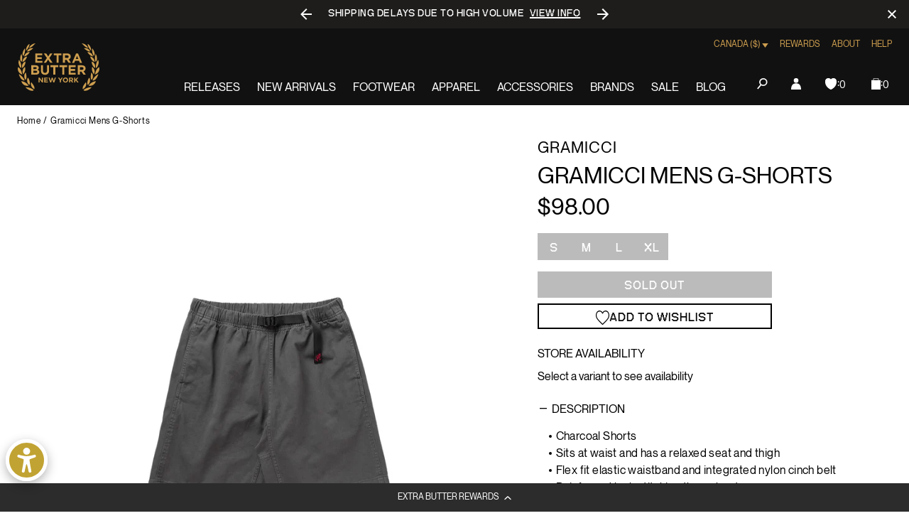

--- FILE ---
content_type: text/javascript; charset=utf-8
request_url: https://extrabutterny.com/en-ca/products/gramicci-mens-g-shorts-1.js
body_size: 779
content:
{"id":7305244377271,"title":"Gramicci Mens G-Shorts","handle":"gramicci-mens-g-shorts-1","description":"\u003cul\u003e\n\u003cli\u003eCharcoal Shorts\u003cbr\u003e\n\u003c\/li\u003e\n\u003cli\u003eSits at waist and has a relaxed seat and thigh\u003c\/li\u003e\n\u003cli\u003eFlex fit elastic waistband and integrated nylon cinch belt\u003c\/li\u003e\n\u003cli\u003eReinforced lock stitching throughout\u003c\/li\u003e\n\u003cli\u003e9\" Inseam\u003c\/li\u003e\n\u003cli\u003e100% Organic Cotton Twill\u003c\/li\u003e\n\u003c\/ul\u003e","published_at":"2024-03-27T15:21:12-04:00","created_at":"2023-04-11T13:10:47-04:00","vendor":"Gramicci","type":"Shorts","tags":["260_OCT_APP_23","Color_Grey","Department_Apparel","Gender_Mens","in-stock","julyappupdate724","Low Stock Apparel","OOS","Sale","seg-d","sep23sale","SizeGuide_universal-apparel-size-chart","SS23"],"price":9800,"price_min":9800,"price_max":9800,"available":false,"price_varies":false,"compare_at_price":0,"compare_at_price_min":0,"compare_at_price_max":0,"compare_at_price_varies":false,"variants":[{"id":41768221016247,"title":"S","option1":"S","option2":null,"option3":null,"sku":"G101-OGT-CHAR-S","requires_shipping":true,"taxable":true,"featured_image":null,"available":false,"name":"Gramicci Mens G-Shorts - S","public_title":"S","options":["S"],"price":9800,"weight":454,"compare_at_price":0,"inventory_management":"shopify","barcode":"195612425676","quantity_rule":{"min":1,"max":null,"increment":1},"quantity_price_breaks":[],"requires_selling_plan":false,"selling_plan_allocations":[]},{"id":41768220983479,"title":"M","option1":"M","option2":null,"option3":null,"sku":"G101-OGT-CHAR-M","requires_shipping":true,"taxable":true,"featured_image":null,"available":false,"name":"Gramicci Mens G-Shorts - M","public_title":"M","options":["M"],"price":9800,"weight":454,"compare_at_price":0,"inventory_management":"shopify","barcode":"195612425683","quantity_rule":{"min":1,"max":null,"increment":1},"quantity_price_breaks":[],"requires_selling_plan":false,"selling_plan_allocations":[]},{"id":41768220950711,"title":"L","option1":"L","option2":null,"option3":null,"sku":"G101-OGT-CHAR-L","requires_shipping":true,"taxable":true,"featured_image":null,"available":false,"name":"Gramicci Mens G-Shorts - L","public_title":"L","options":["L"],"price":9800,"weight":454,"compare_at_price":0,"inventory_management":"shopify","barcode":"195612425690","quantity_rule":{"min":1,"max":null,"increment":1},"quantity_price_breaks":[],"requires_selling_plan":false,"selling_plan_allocations":[]},{"id":41768221049015,"title":"XL","option1":"XL","option2":null,"option3":null,"sku":"G101-OGT-CHAR-XL","requires_shipping":true,"taxable":true,"featured_image":null,"available":false,"name":"Gramicci Mens G-Shorts - XL","public_title":"XL","options":["XL"],"price":9800,"weight":454,"compare_at_price":0,"inventory_management":"shopify","barcode":"195612425706","quantity_rule":{"min":1,"max":null,"increment":1},"quantity_price_breaks":[],"requires_selling_plan":false,"selling_plan_allocations":[]}],"images":["\/\/cdn.shopify.com\/s\/files\/1\/0236\/4333\/files\/OjIwMDAsImJhY2tncm91bmQiOnsiciI6MjU1LCJnIjoyNTUsImIiOjI1NSwiYWxwaGEiOjF9fX19.jpg?v=1682520611","\/\/cdn.shopify.com\/s\/files\/1\/0236\/4333\/files\/OjIwMDAsImJhY2tncm91bmQiOnsiciI6MjU1LCJnIjoyNTUsImIiOjI1NSwiYWxwaGEiOjF9fX19copy.jpg?v=1682520611"],"featured_image":"\/\/cdn.shopify.com\/s\/files\/1\/0236\/4333\/files\/OjIwMDAsImJhY2tncm91bmQiOnsiciI6MjU1LCJnIjoyNTUsImIiOjI1NSwiYWxwaGEiOjF9fX19.jpg?v=1682520611","options":[{"name":"Size","position":1,"values":["S","M","L","XL"]}],"url":"\/en-ca\/products\/gramicci-mens-g-shorts-1","media":[{"alt":null,"id":25085113041079,"position":1,"preview_image":{"aspect_ratio":1.0,"height":2000,"width":2000,"src":"https:\/\/cdn.shopify.com\/s\/files\/1\/0236\/4333\/files\/OjIwMDAsImJhY2tncm91bmQiOnsiciI6MjU1LCJnIjoyNTUsImIiOjI1NSwiYWxwaGEiOjF9fX19.jpg?v=1682520611"},"aspect_ratio":1.0,"height":2000,"media_type":"image","src":"https:\/\/cdn.shopify.com\/s\/files\/1\/0236\/4333\/files\/OjIwMDAsImJhY2tncm91bmQiOnsiciI6MjU1LCJnIjoyNTUsImIiOjI1NSwiYWxwaGEiOjF9fX19.jpg?v=1682520611","width":2000},{"alt":null,"id":25085113008311,"position":2,"preview_image":{"aspect_ratio":1.0,"height":2000,"width":2000,"src":"https:\/\/cdn.shopify.com\/s\/files\/1\/0236\/4333\/files\/OjIwMDAsImJhY2tncm91bmQiOnsiciI6MjU1LCJnIjoyNTUsImIiOjI1NSwiYWxwaGEiOjF9fX19copy.jpg?v=1682520611"},"aspect_ratio":1.0,"height":2000,"media_type":"image","src":"https:\/\/cdn.shopify.com\/s\/files\/1\/0236\/4333\/files\/OjIwMDAsImJhY2tncm91bmQiOnsiciI6MjU1LCJnIjoyNTUsImIiOjI1NSwiYWxwaGEiOjF9fX19copy.jpg?v=1682520611","width":2000}],"requires_selling_plan":false,"selling_plan_groups":[]}

--- FILE ---
content_type: text/javascript; charset=utf-8
request_url: https://extrabutterny.com/en-ca/products/gramicci-mens-g-shorts-1.js
body_size: 681
content:
{"id":7305244377271,"title":"Gramicci Mens G-Shorts","handle":"gramicci-mens-g-shorts-1","description":"\u003cul\u003e\n\u003cli\u003eCharcoal Shorts\u003cbr\u003e\n\u003c\/li\u003e\n\u003cli\u003eSits at waist and has a relaxed seat and thigh\u003c\/li\u003e\n\u003cli\u003eFlex fit elastic waistband and integrated nylon cinch belt\u003c\/li\u003e\n\u003cli\u003eReinforced lock stitching throughout\u003c\/li\u003e\n\u003cli\u003e9\" Inseam\u003c\/li\u003e\n\u003cli\u003e100% Organic Cotton Twill\u003c\/li\u003e\n\u003c\/ul\u003e","published_at":"2024-03-27T15:21:12-04:00","created_at":"2023-04-11T13:10:47-04:00","vendor":"Gramicci","type":"Shorts","tags":["260_OCT_APP_23","Color_Grey","Department_Apparel","Gender_Mens","in-stock","julyappupdate724","Low Stock Apparel","OOS","Sale","seg-d","sep23sale","SizeGuide_universal-apparel-size-chart","SS23"],"price":9800,"price_min":9800,"price_max":9800,"available":false,"price_varies":false,"compare_at_price":0,"compare_at_price_min":0,"compare_at_price_max":0,"compare_at_price_varies":false,"variants":[{"id":41768221016247,"title":"S","option1":"S","option2":null,"option3":null,"sku":"G101-OGT-CHAR-S","requires_shipping":true,"taxable":true,"featured_image":null,"available":false,"name":"Gramicci Mens G-Shorts - S","public_title":"S","options":["S"],"price":9800,"weight":454,"compare_at_price":0,"inventory_management":"shopify","barcode":"195612425676","quantity_rule":{"min":1,"max":null,"increment":1},"quantity_price_breaks":[],"requires_selling_plan":false,"selling_plan_allocations":[]},{"id":41768220983479,"title":"M","option1":"M","option2":null,"option3":null,"sku":"G101-OGT-CHAR-M","requires_shipping":true,"taxable":true,"featured_image":null,"available":false,"name":"Gramicci Mens G-Shorts - M","public_title":"M","options":["M"],"price":9800,"weight":454,"compare_at_price":0,"inventory_management":"shopify","barcode":"195612425683","quantity_rule":{"min":1,"max":null,"increment":1},"quantity_price_breaks":[],"requires_selling_plan":false,"selling_plan_allocations":[]},{"id":41768220950711,"title":"L","option1":"L","option2":null,"option3":null,"sku":"G101-OGT-CHAR-L","requires_shipping":true,"taxable":true,"featured_image":null,"available":false,"name":"Gramicci Mens G-Shorts - L","public_title":"L","options":["L"],"price":9800,"weight":454,"compare_at_price":0,"inventory_management":"shopify","barcode":"195612425690","quantity_rule":{"min":1,"max":null,"increment":1},"quantity_price_breaks":[],"requires_selling_plan":false,"selling_plan_allocations":[]},{"id":41768221049015,"title":"XL","option1":"XL","option2":null,"option3":null,"sku":"G101-OGT-CHAR-XL","requires_shipping":true,"taxable":true,"featured_image":null,"available":false,"name":"Gramicci Mens G-Shorts - XL","public_title":"XL","options":["XL"],"price":9800,"weight":454,"compare_at_price":0,"inventory_management":"shopify","barcode":"195612425706","quantity_rule":{"min":1,"max":null,"increment":1},"quantity_price_breaks":[],"requires_selling_plan":false,"selling_plan_allocations":[]}],"images":["\/\/cdn.shopify.com\/s\/files\/1\/0236\/4333\/files\/OjIwMDAsImJhY2tncm91bmQiOnsiciI6MjU1LCJnIjoyNTUsImIiOjI1NSwiYWxwaGEiOjF9fX19.jpg?v=1682520611","\/\/cdn.shopify.com\/s\/files\/1\/0236\/4333\/files\/OjIwMDAsImJhY2tncm91bmQiOnsiciI6MjU1LCJnIjoyNTUsImIiOjI1NSwiYWxwaGEiOjF9fX19copy.jpg?v=1682520611"],"featured_image":"\/\/cdn.shopify.com\/s\/files\/1\/0236\/4333\/files\/OjIwMDAsImJhY2tncm91bmQiOnsiciI6MjU1LCJnIjoyNTUsImIiOjI1NSwiYWxwaGEiOjF9fX19.jpg?v=1682520611","options":[{"name":"Size","position":1,"values":["S","M","L","XL"]}],"url":"\/en-ca\/products\/gramicci-mens-g-shorts-1","media":[{"alt":null,"id":25085113041079,"position":1,"preview_image":{"aspect_ratio":1.0,"height":2000,"width":2000,"src":"https:\/\/cdn.shopify.com\/s\/files\/1\/0236\/4333\/files\/OjIwMDAsImJhY2tncm91bmQiOnsiciI6MjU1LCJnIjoyNTUsImIiOjI1NSwiYWxwaGEiOjF9fX19.jpg?v=1682520611"},"aspect_ratio":1.0,"height":2000,"media_type":"image","src":"https:\/\/cdn.shopify.com\/s\/files\/1\/0236\/4333\/files\/OjIwMDAsImJhY2tncm91bmQiOnsiciI6MjU1LCJnIjoyNTUsImIiOjI1NSwiYWxwaGEiOjF9fX19.jpg?v=1682520611","width":2000},{"alt":null,"id":25085113008311,"position":2,"preview_image":{"aspect_ratio":1.0,"height":2000,"width":2000,"src":"https:\/\/cdn.shopify.com\/s\/files\/1\/0236\/4333\/files\/OjIwMDAsImJhY2tncm91bmQiOnsiciI6MjU1LCJnIjoyNTUsImIiOjI1NSwiYWxwaGEiOjF9fX19copy.jpg?v=1682520611"},"aspect_ratio":1.0,"height":2000,"media_type":"image","src":"https:\/\/cdn.shopify.com\/s\/files\/1\/0236\/4333\/files\/OjIwMDAsImJhY2tncm91bmQiOnsiciI6MjU1LCJnIjoyNTUsImIiOjI1NSwiYWxwaGEiOjF9fX19copy.jpg?v=1682520611","width":2000}],"requires_selling_plan":false,"selling_plan_groups":[]}